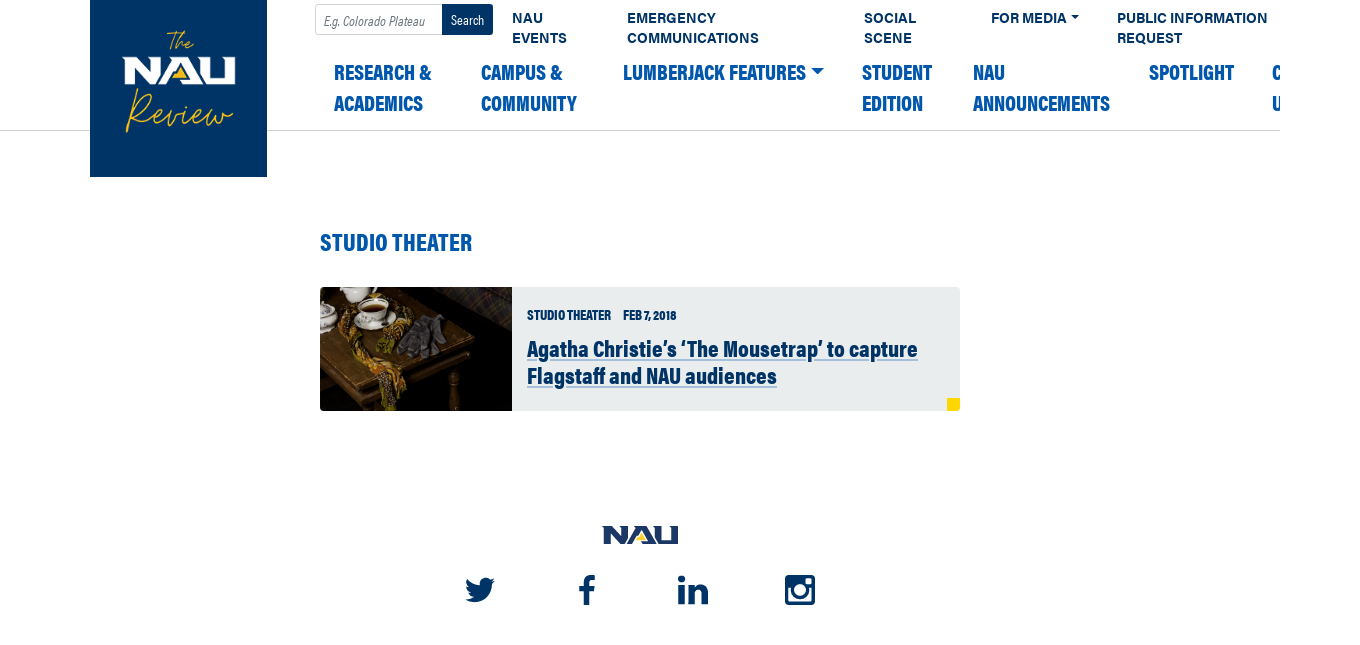

--- FILE ---
content_type: text/plain
request_url: https://sgtm.nau.edu/g/collect?v=2&tid=G-3Z09XZBPK5&gtm=45je61g1v874132564z876383453za20gzb76383453zd76383453&_p=1768962039589&gcd=13l3l3l3l1l1&npa=0&dma=0&ni=1&cid=406140467.1768962042&ecid=1786555571&ul=en-us%40posix&sr=1280x720&_fplc=0&ir=1&ur=US-OH&frm=0&pscdl=noapi&ec_mode=c&_eu=EAAAAGQ&sst.tft=1768962039589&sst.lpc=6114732&sst.navt=n&sst.ude=0&sst.sw_exp=1&_s=3&tag_exp=103116026~103200004~104527907~104528500~104684208~104684211~105391252~115938465~115938468~116988316~117041587~117091819&dl=https%3A%2F%2Fnews.nau.edu%2Ftag%2Fstudio-theater%2F&sid=1768962041&sct=1&seg=0&dt=Studio%20Theater%20%E2%80%93%20The%20NAU%20Review&_tu=BA&en=scroll&ep.x-fb-ck-fbp=fb.1.1768962043146.44263629470502131&ep.event_category=scrolling&ep.event_action=page%3A%20%2Ftag%2Fstudio-theater%2F&ep.event_label=desktop%3A%2090%25&ep.c_hit_timestamp=2026-01-21T02%3A20%3A43.611%2B00%3A00&_et=1680&ep.user_data._tag_mode=MANUAL&tfd=4881&richsstsse
body_size: 251
content:
event: message
data: {"send_pixel":["https://analytics.google.com/g/s/collect?dma=0&npa=0&gcd=13l3l3l3l1l1&gtm=45j91e61g1v874132564z876383453z9899113582za20gzb76383453zd76383453&tag_exp=103116026~103200004~104527907~104528500~104684208~104684211~105391252~115938465~115938468~116988316~117041587~117091819&_is_sw=0&_tu=BA&_gsid=3Z09XZBPK5trCxtn064Y2TYGWmOyQjPA"],"options":{}}

event: message
data: {"response":{"status_code":200,"body":""}}



--- FILE ---
content_type: text/plain
request_url: https://sgtm.nau.edu/g/collect?v=2&tid=G-3Z09XZBPK5&gtm=45je61g1v874132564z876383453za20gzb76383453zd76383453&_p=1768962039589&gcd=13l3l3l3l1l1&npa=0&dma=0&ni=1&cid=406140467.1768962042&ecid=1786555571&ul=en-us%40posix&sr=1280x720&_fplc=0&ir=1&ur=US-OH&frm=0&pscdl=noapi&ec_mode=c&_eu=EAAAAGQ&sst.tft=1768962039589&sst.lpc=6114732&sst.navt=n&sst.ude=0&sst.sw_exp=1&_s=5&tag_exp=103116026~103200004~104527907~104528500~104684208~104684211~105391252~115938465~115938468~116988316~117041587~117091819&dl=https%3A%2F%2Fnews.nau.edu%2Ftag%2Fstudio-theater%2F&sid=1768962041&sct=1&seg=0&dt=Studio%20Theater%20%E2%80%93%20The%20NAU%20Review&_tu=BA&en=scroll&ep.x-fb-ck-fbp=fb.1.1768962043146.44263629470502131&ep.event_category=scrolling&ep.event_action=page%3A%20%2Ftag%2Fstudio-theater%2F&ep.event_label=desktop%3A%2090%25&ep.c_hit_timestamp=2026-01-21T02%3A20%3A43.684%2B00%3A00&_et=2&ep.user_data._tag_mode=MANUAL&tfd=4938&richsstsse
body_size: 349
content:
event: message
data: {"send_pixel":["https://analytics.google.com/g/s/collect?dma=0&npa=0&gcd=13l3l3l3l1l1&gtm=45j91e61g1v874132564z876383453z9899113582za20gzb76383453zd76383453&tag_exp=103116026~103200004~104527907~104528500~104684208~104684211~105391252~115938465~115938468~116988316~117041587~117091819&_is_sw=0&_tu=BA&_gsid=3Z09XZBPK5IDsKmNQlp_ZOVhthEHcWHA"],"options":{}}

event: message
data: {"response":{"status_code":200,"body":""}}



--- FILE ---
content_type: text/plain
request_url: https://sgtm.nau.edu/g/collect?v=2&tid=G-3Z09XZBPK5&gtm=45je61g1v874132564z876383453za20gzb76383453zd76383453&_p=1768962039589&gcd=13l3l3l3l1l1&npa=0&dma=0&ni=1&cid=406140467.1768962042&ecid=1786555571&ul=en-us%40posix&sr=1280x720&_fplc=0&ir=1&ur=US-OH&frm=0&pscdl=noapi&ec_mode=c&_eu=EAAAAGQ&sst.tft=1768962039589&sst.lpc=6114732&sst.navt=n&sst.ude=0&sst.sw_exp=1&_s=6&tag_exp=103116026~103200004~104527907~104528500~104684208~104684211~105391252~115938465~115938468~116988316~117041587~117091819&dl=https%3A%2F%2Fnews.nau.edu%2Ftag%2Fstudio-theater%2F&sid=1768962041&sct=1&seg=0&dt=Studio%20Theater%20%E2%80%93%20The%20NAU%20Review&_tu=BA&en=scroll&ep.x-fb-ck-fbp=fb.1.1768962043146.44263629470502131&ep.event_category=scrolling&ep.event_action=page%3A%20%2Ftag%2Fstudio-theater%2F&ep.event_label=desktop%3A%2090%25&ep.c_hit_timestamp=2026-01-21T02%3A20%3A43.706%2B00%3A00&_et=2&ep.user_data._tag_mode=MANUAL&tfd=4945&richsstsse
body_size: 252
content:
event: message
data: {"send_pixel":["https://analytics.google.com/g/s/collect?dma=0&npa=0&gcd=13l3l3l3l1l1&gtm=45j91e61g1v874132564z876383453z9899113582za20gzb76383453zd76383453&tag_exp=103116026~103200004~104527907~104528500~104684208~104684211~105391252~115938465~115938468~116988316~117041587~117091819&_is_sw=0&_tu=BA&_gsid=3Z09XZBPK5MqDPb7A9PM6hrqGKQ7zpWg"],"options":{}}

event: message
data: {"response":{"status_code":200,"body":""}}



--- FILE ---
content_type: text/plain
request_url: https://sgtm.nau.edu/g/collect?v=2&tid=G-3Z09XZBPK5&gtm=45je61g1v874132564z876383453za20gzb76383453zd76383453&_p=1768962039589&gcd=13l3l3l3l1l1&npa=0&dma=0&ni=1&cid=406140467.1768962042&ecid=1786555571&ul=en-us%40posix&sr=1280x720&_fplc=0&ir=1&ur=US-OH&frm=0&pscdl=noapi&ec_mode=c&_eu=EAAAAGQ&sst.tft=1768962039589&sst.lpc=6114732&sst.navt=n&sst.ude=0&sst.sw_exp=1&_s=4&tag_exp=103116026~103200004~104527907~104528500~104684208~104684211~105391252~115938465~115938468~116988316~117041587~117091819&dl=https%3A%2F%2Fnews.nau.edu%2Ftag%2Fstudio-theater%2F&sid=1768962041&sct=1&seg=0&dt=Studio%20Theater%20%E2%80%93%20The%20NAU%20Review&_tu=BA&en=scroll&ep.x-fb-ck-fbp=fb.1.1768962043146.44263629470502131&ep.event_category=scrolling&ep.event_action=page%3A%20%2Ftag%2Fstudio-theater%2F&ep.event_label=desktop%3A%2090%25&ep.c_hit_timestamp=2026-01-21T02%3A20%3A43.630%2B00%3A00&_et=20&ep.user_data._tag_mode=MANUAL&tfd=4919&richsstsse
body_size: 253
content:
event: message
data: {"send_pixel":["https://analytics.google.com/g/s/collect?dma=0&npa=0&gcd=13l3l3l3l1l1&gtm=45j91e61g1h1v874132564z876383453z9899113582za20gzb76383453zd76383453&tag_exp=103116026~103200004~104527907~104528500~104684208~104684211~105391252~115938465~115938468~116988316~117041587~117091819&_is_sw=0&_tu=BA&_gsid=3Z09XZBPK5pO8P3ZwbBFK9-hiMoA4S1w"],"options":{}}

event: message
data: {"response":{"status_code":200,"body":""}}



--- FILE ---
content_type: text/plain
request_url: https://sgtm.nau.edu/g/collect?v=2&tid=G-3Z09XZBPK5&gtm=45je61g1v874132564z876383453za20gzb76383453zd76383453&_p=1768962039589&gcd=13l3l3l3l1l1&npa=0&dma=0&ni=1&cid=406140467.1768962042&ecid=1786555571&ul=en-us%40posix&sr=1280x720&_fplc=0&ir=1&ur=US-OH&frm=0&pscdl=noapi&ec_mode=c&_eu=EAAAAGQ&sst.tft=1768962039589&sst.lpc=6114732&sst.navt=n&sst.ude=0&sst.sw_exp=1&_s=7&tag_exp=103116026~103200004~104527907~104528500~104684208~104684211~105391252~115938465~115938468~116988316~117041587~117091819&dl=https%3A%2F%2Fnews.nau.edu%2Ftag%2Fstudio-theater%2F&sid=1768962041&sct=1&seg=0&dt=Studio%20Theater%20%E2%80%93%20The%20NAU%20Review&_tu=BA&en=scroll&ep.x-fb-ck-fbp=fb.1.1768962043146.44263629470502131&ep.event_category=scrolling&ep.event_action=page%3A%20%2Ftag%2Fstudio-theater%2F&ep.event_label=desktop%3A%2090%25&ep.c_hit_timestamp=2026-01-21T02%3A20%3A43.727%2B00%3A00&_et=13&ep.user_data._tag_mode=MANUAL&tfd=4962&richsstsse
body_size: 251
content:
event: message
data: {"send_pixel":["https://analytics.google.com/g/s/collect?dma=0&npa=0&gcd=13l3l3l3l1l1&gtm=45j91e61g1v874132564z876383453z9899113582za20gzb76383453zd76383453&tag_exp=103116026~103200004~104527907~104528500~104684208~104684211~105391252~115938465~115938468~116988316~117041587~117091819&_is_sw=0&_tu=BA&_gsid=3Z09XZBPK5qtXbhPC5qpmnuSlNGen9qg"],"options":{}}

event: message
data: {"response":{"status_code":200,"body":""}}

